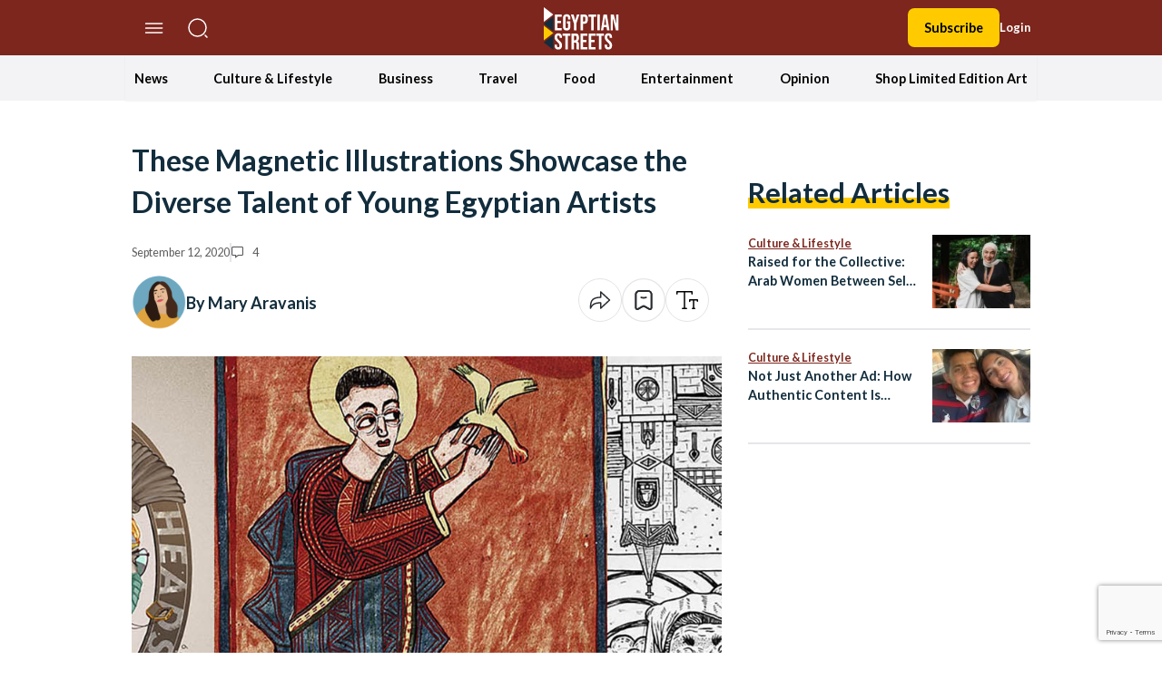

--- FILE ---
content_type: text/html; charset=utf-8
request_url: https://www.google.com/recaptcha/api2/anchor?ar=1&k=6LfN5CYpAAAAANLf_FBzy2l54fKvsVzYWouRQasB&co=aHR0cHM6Ly9lZ3lwdGlhbnN0cmVldHMuY29tOjQ0Mw..&hl=en&v=PoyoqOPhxBO7pBk68S4YbpHZ&size=invisible&anchor-ms=20000&execute-ms=30000&cb=oxwbk4f0y0au
body_size: 48775
content:
<!DOCTYPE HTML><html dir="ltr" lang="en"><head><meta http-equiv="Content-Type" content="text/html; charset=UTF-8">
<meta http-equiv="X-UA-Compatible" content="IE=edge">
<title>reCAPTCHA</title>
<style type="text/css">
/* cyrillic-ext */
@font-face {
  font-family: 'Roboto';
  font-style: normal;
  font-weight: 400;
  font-stretch: 100%;
  src: url(//fonts.gstatic.com/s/roboto/v48/KFO7CnqEu92Fr1ME7kSn66aGLdTylUAMa3GUBHMdazTgWw.woff2) format('woff2');
  unicode-range: U+0460-052F, U+1C80-1C8A, U+20B4, U+2DE0-2DFF, U+A640-A69F, U+FE2E-FE2F;
}
/* cyrillic */
@font-face {
  font-family: 'Roboto';
  font-style: normal;
  font-weight: 400;
  font-stretch: 100%;
  src: url(//fonts.gstatic.com/s/roboto/v48/KFO7CnqEu92Fr1ME7kSn66aGLdTylUAMa3iUBHMdazTgWw.woff2) format('woff2');
  unicode-range: U+0301, U+0400-045F, U+0490-0491, U+04B0-04B1, U+2116;
}
/* greek-ext */
@font-face {
  font-family: 'Roboto';
  font-style: normal;
  font-weight: 400;
  font-stretch: 100%;
  src: url(//fonts.gstatic.com/s/roboto/v48/KFO7CnqEu92Fr1ME7kSn66aGLdTylUAMa3CUBHMdazTgWw.woff2) format('woff2');
  unicode-range: U+1F00-1FFF;
}
/* greek */
@font-face {
  font-family: 'Roboto';
  font-style: normal;
  font-weight: 400;
  font-stretch: 100%;
  src: url(//fonts.gstatic.com/s/roboto/v48/KFO7CnqEu92Fr1ME7kSn66aGLdTylUAMa3-UBHMdazTgWw.woff2) format('woff2');
  unicode-range: U+0370-0377, U+037A-037F, U+0384-038A, U+038C, U+038E-03A1, U+03A3-03FF;
}
/* math */
@font-face {
  font-family: 'Roboto';
  font-style: normal;
  font-weight: 400;
  font-stretch: 100%;
  src: url(//fonts.gstatic.com/s/roboto/v48/KFO7CnqEu92Fr1ME7kSn66aGLdTylUAMawCUBHMdazTgWw.woff2) format('woff2');
  unicode-range: U+0302-0303, U+0305, U+0307-0308, U+0310, U+0312, U+0315, U+031A, U+0326-0327, U+032C, U+032F-0330, U+0332-0333, U+0338, U+033A, U+0346, U+034D, U+0391-03A1, U+03A3-03A9, U+03B1-03C9, U+03D1, U+03D5-03D6, U+03F0-03F1, U+03F4-03F5, U+2016-2017, U+2034-2038, U+203C, U+2040, U+2043, U+2047, U+2050, U+2057, U+205F, U+2070-2071, U+2074-208E, U+2090-209C, U+20D0-20DC, U+20E1, U+20E5-20EF, U+2100-2112, U+2114-2115, U+2117-2121, U+2123-214F, U+2190, U+2192, U+2194-21AE, U+21B0-21E5, U+21F1-21F2, U+21F4-2211, U+2213-2214, U+2216-22FF, U+2308-230B, U+2310, U+2319, U+231C-2321, U+2336-237A, U+237C, U+2395, U+239B-23B7, U+23D0, U+23DC-23E1, U+2474-2475, U+25AF, U+25B3, U+25B7, U+25BD, U+25C1, U+25CA, U+25CC, U+25FB, U+266D-266F, U+27C0-27FF, U+2900-2AFF, U+2B0E-2B11, U+2B30-2B4C, U+2BFE, U+3030, U+FF5B, U+FF5D, U+1D400-1D7FF, U+1EE00-1EEFF;
}
/* symbols */
@font-face {
  font-family: 'Roboto';
  font-style: normal;
  font-weight: 400;
  font-stretch: 100%;
  src: url(//fonts.gstatic.com/s/roboto/v48/KFO7CnqEu92Fr1ME7kSn66aGLdTylUAMaxKUBHMdazTgWw.woff2) format('woff2');
  unicode-range: U+0001-000C, U+000E-001F, U+007F-009F, U+20DD-20E0, U+20E2-20E4, U+2150-218F, U+2190, U+2192, U+2194-2199, U+21AF, U+21E6-21F0, U+21F3, U+2218-2219, U+2299, U+22C4-22C6, U+2300-243F, U+2440-244A, U+2460-24FF, U+25A0-27BF, U+2800-28FF, U+2921-2922, U+2981, U+29BF, U+29EB, U+2B00-2BFF, U+4DC0-4DFF, U+FFF9-FFFB, U+10140-1018E, U+10190-1019C, U+101A0, U+101D0-101FD, U+102E0-102FB, U+10E60-10E7E, U+1D2C0-1D2D3, U+1D2E0-1D37F, U+1F000-1F0FF, U+1F100-1F1AD, U+1F1E6-1F1FF, U+1F30D-1F30F, U+1F315, U+1F31C, U+1F31E, U+1F320-1F32C, U+1F336, U+1F378, U+1F37D, U+1F382, U+1F393-1F39F, U+1F3A7-1F3A8, U+1F3AC-1F3AF, U+1F3C2, U+1F3C4-1F3C6, U+1F3CA-1F3CE, U+1F3D4-1F3E0, U+1F3ED, U+1F3F1-1F3F3, U+1F3F5-1F3F7, U+1F408, U+1F415, U+1F41F, U+1F426, U+1F43F, U+1F441-1F442, U+1F444, U+1F446-1F449, U+1F44C-1F44E, U+1F453, U+1F46A, U+1F47D, U+1F4A3, U+1F4B0, U+1F4B3, U+1F4B9, U+1F4BB, U+1F4BF, U+1F4C8-1F4CB, U+1F4D6, U+1F4DA, U+1F4DF, U+1F4E3-1F4E6, U+1F4EA-1F4ED, U+1F4F7, U+1F4F9-1F4FB, U+1F4FD-1F4FE, U+1F503, U+1F507-1F50B, U+1F50D, U+1F512-1F513, U+1F53E-1F54A, U+1F54F-1F5FA, U+1F610, U+1F650-1F67F, U+1F687, U+1F68D, U+1F691, U+1F694, U+1F698, U+1F6AD, U+1F6B2, U+1F6B9-1F6BA, U+1F6BC, U+1F6C6-1F6CF, U+1F6D3-1F6D7, U+1F6E0-1F6EA, U+1F6F0-1F6F3, U+1F6F7-1F6FC, U+1F700-1F7FF, U+1F800-1F80B, U+1F810-1F847, U+1F850-1F859, U+1F860-1F887, U+1F890-1F8AD, U+1F8B0-1F8BB, U+1F8C0-1F8C1, U+1F900-1F90B, U+1F93B, U+1F946, U+1F984, U+1F996, U+1F9E9, U+1FA00-1FA6F, U+1FA70-1FA7C, U+1FA80-1FA89, U+1FA8F-1FAC6, U+1FACE-1FADC, U+1FADF-1FAE9, U+1FAF0-1FAF8, U+1FB00-1FBFF;
}
/* vietnamese */
@font-face {
  font-family: 'Roboto';
  font-style: normal;
  font-weight: 400;
  font-stretch: 100%;
  src: url(//fonts.gstatic.com/s/roboto/v48/KFO7CnqEu92Fr1ME7kSn66aGLdTylUAMa3OUBHMdazTgWw.woff2) format('woff2');
  unicode-range: U+0102-0103, U+0110-0111, U+0128-0129, U+0168-0169, U+01A0-01A1, U+01AF-01B0, U+0300-0301, U+0303-0304, U+0308-0309, U+0323, U+0329, U+1EA0-1EF9, U+20AB;
}
/* latin-ext */
@font-face {
  font-family: 'Roboto';
  font-style: normal;
  font-weight: 400;
  font-stretch: 100%;
  src: url(//fonts.gstatic.com/s/roboto/v48/KFO7CnqEu92Fr1ME7kSn66aGLdTylUAMa3KUBHMdazTgWw.woff2) format('woff2');
  unicode-range: U+0100-02BA, U+02BD-02C5, U+02C7-02CC, U+02CE-02D7, U+02DD-02FF, U+0304, U+0308, U+0329, U+1D00-1DBF, U+1E00-1E9F, U+1EF2-1EFF, U+2020, U+20A0-20AB, U+20AD-20C0, U+2113, U+2C60-2C7F, U+A720-A7FF;
}
/* latin */
@font-face {
  font-family: 'Roboto';
  font-style: normal;
  font-weight: 400;
  font-stretch: 100%;
  src: url(//fonts.gstatic.com/s/roboto/v48/KFO7CnqEu92Fr1ME7kSn66aGLdTylUAMa3yUBHMdazQ.woff2) format('woff2');
  unicode-range: U+0000-00FF, U+0131, U+0152-0153, U+02BB-02BC, U+02C6, U+02DA, U+02DC, U+0304, U+0308, U+0329, U+2000-206F, U+20AC, U+2122, U+2191, U+2193, U+2212, U+2215, U+FEFF, U+FFFD;
}
/* cyrillic-ext */
@font-face {
  font-family: 'Roboto';
  font-style: normal;
  font-weight: 500;
  font-stretch: 100%;
  src: url(//fonts.gstatic.com/s/roboto/v48/KFO7CnqEu92Fr1ME7kSn66aGLdTylUAMa3GUBHMdazTgWw.woff2) format('woff2');
  unicode-range: U+0460-052F, U+1C80-1C8A, U+20B4, U+2DE0-2DFF, U+A640-A69F, U+FE2E-FE2F;
}
/* cyrillic */
@font-face {
  font-family: 'Roboto';
  font-style: normal;
  font-weight: 500;
  font-stretch: 100%;
  src: url(//fonts.gstatic.com/s/roboto/v48/KFO7CnqEu92Fr1ME7kSn66aGLdTylUAMa3iUBHMdazTgWw.woff2) format('woff2');
  unicode-range: U+0301, U+0400-045F, U+0490-0491, U+04B0-04B1, U+2116;
}
/* greek-ext */
@font-face {
  font-family: 'Roboto';
  font-style: normal;
  font-weight: 500;
  font-stretch: 100%;
  src: url(//fonts.gstatic.com/s/roboto/v48/KFO7CnqEu92Fr1ME7kSn66aGLdTylUAMa3CUBHMdazTgWw.woff2) format('woff2');
  unicode-range: U+1F00-1FFF;
}
/* greek */
@font-face {
  font-family: 'Roboto';
  font-style: normal;
  font-weight: 500;
  font-stretch: 100%;
  src: url(//fonts.gstatic.com/s/roboto/v48/KFO7CnqEu92Fr1ME7kSn66aGLdTylUAMa3-UBHMdazTgWw.woff2) format('woff2');
  unicode-range: U+0370-0377, U+037A-037F, U+0384-038A, U+038C, U+038E-03A1, U+03A3-03FF;
}
/* math */
@font-face {
  font-family: 'Roboto';
  font-style: normal;
  font-weight: 500;
  font-stretch: 100%;
  src: url(//fonts.gstatic.com/s/roboto/v48/KFO7CnqEu92Fr1ME7kSn66aGLdTylUAMawCUBHMdazTgWw.woff2) format('woff2');
  unicode-range: U+0302-0303, U+0305, U+0307-0308, U+0310, U+0312, U+0315, U+031A, U+0326-0327, U+032C, U+032F-0330, U+0332-0333, U+0338, U+033A, U+0346, U+034D, U+0391-03A1, U+03A3-03A9, U+03B1-03C9, U+03D1, U+03D5-03D6, U+03F0-03F1, U+03F4-03F5, U+2016-2017, U+2034-2038, U+203C, U+2040, U+2043, U+2047, U+2050, U+2057, U+205F, U+2070-2071, U+2074-208E, U+2090-209C, U+20D0-20DC, U+20E1, U+20E5-20EF, U+2100-2112, U+2114-2115, U+2117-2121, U+2123-214F, U+2190, U+2192, U+2194-21AE, U+21B0-21E5, U+21F1-21F2, U+21F4-2211, U+2213-2214, U+2216-22FF, U+2308-230B, U+2310, U+2319, U+231C-2321, U+2336-237A, U+237C, U+2395, U+239B-23B7, U+23D0, U+23DC-23E1, U+2474-2475, U+25AF, U+25B3, U+25B7, U+25BD, U+25C1, U+25CA, U+25CC, U+25FB, U+266D-266F, U+27C0-27FF, U+2900-2AFF, U+2B0E-2B11, U+2B30-2B4C, U+2BFE, U+3030, U+FF5B, U+FF5D, U+1D400-1D7FF, U+1EE00-1EEFF;
}
/* symbols */
@font-face {
  font-family: 'Roboto';
  font-style: normal;
  font-weight: 500;
  font-stretch: 100%;
  src: url(//fonts.gstatic.com/s/roboto/v48/KFO7CnqEu92Fr1ME7kSn66aGLdTylUAMaxKUBHMdazTgWw.woff2) format('woff2');
  unicode-range: U+0001-000C, U+000E-001F, U+007F-009F, U+20DD-20E0, U+20E2-20E4, U+2150-218F, U+2190, U+2192, U+2194-2199, U+21AF, U+21E6-21F0, U+21F3, U+2218-2219, U+2299, U+22C4-22C6, U+2300-243F, U+2440-244A, U+2460-24FF, U+25A0-27BF, U+2800-28FF, U+2921-2922, U+2981, U+29BF, U+29EB, U+2B00-2BFF, U+4DC0-4DFF, U+FFF9-FFFB, U+10140-1018E, U+10190-1019C, U+101A0, U+101D0-101FD, U+102E0-102FB, U+10E60-10E7E, U+1D2C0-1D2D3, U+1D2E0-1D37F, U+1F000-1F0FF, U+1F100-1F1AD, U+1F1E6-1F1FF, U+1F30D-1F30F, U+1F315, U+1F31C, U+1F31E, U+1F320-1F32C, U+1F336, U+1F378, U+1F37D, U+1F382, U+1F393-1F39F, U+1F3A7-1F3A8, U+1F3AC-1F3AF, U+1F3C2, U+1F3C4-1F3C6, U+1F3CA-1F3CE, U+1F3D4-1F3E0, U+1F3ED, U+1F3F1-1F3F3, U+1F3F5-1F3F7, U+1F408, U+1F415, U+1F41F, U+1F426, U+1F43F, U+1F441-1F442, U+1F444, U+1F446-1F449, U+1F44C-1F44E, U+1F453, U+1F46A, U+1F47D, U+1F4A3, U+1F4B0, U+1F4B3, U+1F4B9, U+1F4BB, U+1F4BF, U+1F4C8-1F4CB, U+1F4D6, U+1F4DA, U+1F4DF, U+1F4E3-1F4E6, U+1F4EA-1F4ED, U+1F4F7, U+1F4F9-1F4FB, U+1F4FD-1F4FE, U+1F503, U+1F507-1F50B, U+1F50D, U+1F512-1F513, U+1F53E-1F54A, U+1F54F-1F5FA, U+1F610, U+1F650-1F67F, U+1F687, U+1F68D, U+1F691, U+1F694, U+1F698, U+1F6AD, U+1F6B2, U+1F6B9-1F6BA, U+1F6BC, U+1F6C6-1F6CF, U+1F6D3-1F6D7, U+1F6E0-1F6EA, U+1F6F0-1F6F3, U+1F6F7-1F6FC, U+1F700-1F7FF, U+1F800-1F80B, U+1F810-1F847, U+1F850-1F859, U+1F860-1F887, U+1F890-1F8AD, U+1F8B0-1F8BB, U+1F8C0-1F8C1, U+1F900-1F90B, U+1F93B, U+1F946, U+1F984, U+1F996, U+1F9E9, U+1FA00-1FA6F, U+1FA70-1FA7C, U+1FA80-1FA89, U+1FA8F-1FAC6, U+1FACE-1FADC, U+1FADF-1FAE9, U+1FAF0-1FAF8, U+1FB00-1FBFF;
}
/* vietnamese */
@font-face {
  font-family: 'Roboto';
  font-style: normal;
  font-weight: 500;
  font-stretch: 100%;
  src: url(//fonts.gstatic.com/s/roboto/v48/KFO7CnqEu92Fr1ME7kSn66aGLdTylUAMa3OUBHMdazTgWw.woff2) format('woff2');
  unicode-range: U+0102-0103, U+0110-0111, U+0128-0129, U+0168-0169, U+01A0-01A1, U+01AF-01B0, U+0300-0301, U+0303-0304, U+0308-0309, U+0323, U+0329, U+1EA0-1EF9, U+20AB;
}
/* latin-ext */
@font-face {
  font-family: 'Roboto';
  font-style: normal;
  font-weight: 500;
  font-stretch: 100%;
  src: url(//fonts.gstatic.com/s/roboto/v48/KFO7CnqEu92Fr1ME7kSn66aGLdTylUAMa3KUBHMdazTgWw.woff2) format('woff2');
  unicode-range: U+0100-02BA, U+02BD-02C5, U+02C7-02CC, U+02CE-02D7, U+02DD-02FF, U+0304, U+0308, U+0329, U+1D00-1DBF, U+1E00-1E9F, U+1EF2-1EFF, U+2020, U+20A0-20AB, U+20AD-20C0, U+2113, U+2C60-2C7F, U+A720-A7FF;
}
/* latin */
@font-face {
  font-family: 'Roboto';
  font-style: normal;
  font-weight: 500;
  font-stretch: 100%;
  src: url(//fonts.gstatic.com/s/roboto/v48/KFO7CnqEu92Fr1ME7kSn66aGLdTylUAMa3yUBHMdazQ.woff2) format('woff2');
  unicode-range: U+0000-00FF, U+0131, U+0152-0153, U+02BB-02BC, U+02C6, U+02DA, U+02DC, U+0304, U+0308, U+0329, U+2000-206F, U+20AC, U+2122, U+2191, U+2193, U+2212, U+2215, U+FEFF, U+FFFD;
}
/* cyrillic-ext */
@font-face {
  font-family: 'Roboto';
  font-style: normal;
  font-weight: 900;
  font-stretch: 100%;
  src: url(//fonts.gstatic.com/s/roboto/v48/KFO7CnqEu92Fr1ME7kSn66aGLdTylUAMa3GUBHMdazTgWw.woff2) format('woff2');
  unicode-range: U+0460-052F, U+1C80-1C8A, U+20B4, U+2DE0-2DFF, U+A640-A69F, U+FE2E-FE2F;
}
/* cyrillic */
@font-face {
  font-family: 'Roboto';
  font-style: normal;
  font-weight: 900;
  font-stretch: 100%;
  src: url(//fonts.gstatic.com/s/roboto/v48/KFO7CnqEu92Fr1ME7kSn66aGLdTylUAMa3iUBHMdazTgWw.woff2) format('woff2');
  unicode-range: U+0301, U+0400-045F, U+0490-0491, U+04B0-04B1, U+2116;
}
/* greek-ext */
@font-face {
  font-family: 'Roboto';
  font-style: normal;
  font-weight: 900;
  font-stretch: 100%;
  src: url(//fonts.gstatic.com/s/roboto/v48/KFO7CnqEu92Fr1ME7kSn66aGLdTylUAMa3CUBHMdazTgWw.woff2) format('woff2');
  unicode-range: U+1F00-1FFF;
}
/* greek */
@font-face {
  font-family: 'Roboto';
  font-style: normal;
  font-weight: 900;
  font-stretch: 100%;
  src: url(//fonts.gstatic.com/s/roboto/v48/KFO7CnqEu92Fr1ME7kSn66aGLdTylUAMa3-UBHMdazTgWw.woff2) format('woff2');
  unicode-range: U+0370-0377, U+037A-037F, U+0384-038A, U+038C, U+038E-03A1, U+03A3-03FF;
}
/* math */
@font-face {
  font-family: 'Roboto';
  font-style: normal;
  font-weight: 900;
  font-stretch: 100%;
  src: url(//fonts.gstatic.com/s/roboto/v48/KFO7CnqEu92Fr1ME7kSn66aGLdTylUAMawCUBHMdazTgWw.woff2) format('woff2');
  unicode-range: U+0302-0303, U+0305, U+0307-0308, U+0310, U+0312, U+0315, U+031A, U+0326-0327, U+032C, U+032F-0330, U+0332-0333, U+0338, U+033A, U+0346, U+034D, U+0391-03A1, U+03A3-03A9, U+03B1-03C9, U+03D1, U+03D5-03D6, U+03F0-03F1, U+03F4-03F5, U+2016-2017, U+2034-2038, U+203C, U+2040, U+2043, U+2047, U+2050, U+2057, U+205F, U+2070-2071, U+2074-208E, U+2090-209C, U+20D0-20DC, U+20E1, U+20E5-20EF, U+2100-2112, U+2114-2115, U+2117-2121, U+2123-214F, U+2190, U+2192, U+2194-21AE, U+21B0-21E5, U+21F1-21F2, U+21F4-2211, U+2213-2214, U+2216-22FF, U+2308-230B, U+2310, U+2319, U+231C-2321, U+2336-237A, U+237C, U+2395, U+239B-23B7, U+23D0, U+23DC-23E1, U+2474-2475, U+25AF, U+25B3, U+25B7, U+25BD, U+25C1, U+25CA, U+25CC, U+25FB, U+266D-266F, U+27C0-27FF, U+2900-2AFF, U+2B0E-2B11, U+2B30-2B4C, U+2BFE, U+3030, U+FF5B, U+FF5D, U+1D400-1D7FF, U+1EE00-1EEFF;
}
/* symbols */
@font-face {
  font-family: 'Roboto';
  font-style: normal;
  font-weight: 900;
  font-stretch: 100%;
  src: url(//fonts.gstatic.com/s/roboto/v48/KFO7CnqEu92Fr1ME7kSn66aGLdTylUAMaxKUBHMdazTgWw.woff2) format('woff2');
  unicode-range: U+0001-000C, U+000E-001F, U+007F-009F, U+20DD-20E0, U+20E2-20E4, U+2150-218F, U+2190, U+2192, U+2194-2199, U+21AF, U+21E6-21F0, U+21F3, U+2218-2219, U+2299, U+22C4-22C6, U+2300-243F, U+2440-244A, U+2460-24FF, U+25A0-27BF, U+2800-28FF, U+2921-2922, U+2981, U+29BF, U+29EB, U+2B00-2BFF, U+4DC0-4DFF, U+FFF9-FFFB, U+10140-1018E, U+10190-1019C, U+101A0, U+101D0-101FD, U+102E0-102FB, U+10E60-10E7E, U+1D2C0-1D2D3, U+1D2E0-1D37F, U+1F000-1F0FF, U+1F100-1F1AD, U+1F1E6-1F1FF, U+1F30D-1F30F, U+1F315, U+1F31C, U+1F31E, U+1F320-1F32C, U+1F336, U+1F378, U+1F37D, U+1F382, U+1F393-1F39F, U+1F3A7-1F3A8, U+1F3AC-1F3AF, U+1F3C2, U+1F3C4-1F3C6, U+1F3CA-1F3CE, U+1F3D4-1F3E0, U+1F3ED, U+1F3F1-1F3F3, U+1F3F5-1F3F7, U+1F408, U+1F415, U+1F41F, U+1F426, U+1F43F, U+1F441-1F442, U+1F444, U+1F446-1F449, U+1F44C-1F44E, U+1F453, U+1F46A, U+1F47D, U+1F4A3, U+1F4B0, U+1F4B3, U+1F4B9, U+1F4BB, U+1F4BF, U+1F4C8-1F4CB, U+1F4D6, U+1F4DA, U+1F4DF, U+1F4E3-1F4E6, U+1F4EA-1F4ED, U+1F4F7, U+1F4F9-1F4FB, U+1F4FD-1F4FE, U+1F503, U+1F507-1F50B, U+1F50D, U+1F512-1F513, U+1F53E-1F54A, U+1F54F-1F5FA, U+1F610, U+1F650-1F67F, U+1F687, U+1F68D, U+1F691, U+1F694, U+1F698, U+1F6AD, U+1F6B2, U+1F6B9-1F6BA, U+1F6BC, U+1F6C6-1F6CF, U+1F6D3-1F6D7, U+1F6E0-1F6EA, U+1F6F0-1F6F3, U+1F6F7-1F6FC, U+1F700-1F7FF, U+1F800-1F80B, U+1F810-1F847, U+1F850-1F859, U+1F860-1F887, U+1F890-1F8AD, U+1F8B0-1F8BB, U+1F8C0-1F8C1, U+1F900-1F90B, U+1F93B, U+1F946, U+1F984, U+1F996, U+1F9E9, U+1FA00-1FA6F, U+1FA70-1FA7C, U+1FA80-1FA89, U+1FA8F-1FAC6, U+1FACE-1FADC, U+1FADF-1FAE9, U+1FAF0-1FAF8, U+1FB00-1FBFF;
}
/* vietnamese */
@font-face {
  font-family: 'Roboto';
  font-style: normal;
  font-weight: 900;
  font-stretch: 100%;
  src: url(//fonts.gstatic.com/s/roboto/v48/KFO7CnqEu92Fr1ME7kSn66aGLdTylUAMa3OUBHMdazTgWw.woff2) format('woff2');
  unicode-range: U+0102-0103, U+0110-0111, U+0128-0129, U+0168-0169, U+01A0-01A1, U+01AF-01B0, U+0300-0301, U+0303-0304, U+0308-0309, U+0323, U+0329, U+1EA0-1EF9, U+20AB;
}
/* latin-ext */
@font-face {
  font-family: 'Roboto';
  font-style: normal;
  font-weight: 900;
  font-stretch: 100%;
  src: url(//fonts.gstatic.com/s/roboto/v48/KFO7CnqEu92Fr1ME7kSn66aGLdTylUAMa3KUBHMdazTgWw.woff2) format('woff2');
  unicode-range: U+0100-02BA, U+02BD-02C5, U+02C7-02CC, U+02CE-02D7, U+02DD-02FF, U+0304, U+0308, U+0329, U+1D00-1DBF, U+1E00-1E9F, U+1EF2-1EFF, U+2020, U+20A0-20AB, U+20AD-20C0, U+2113, U+2C60-2C7F, U+A720-A7FF;
}
/* latin */
@font-face {
  font-family: 'Roboto';
  font-style: normal;
  font-weight: 900;
  font-stretch: 100%;
  src: url(//fonts.gstatic.com/s/roboto/v48/KFO7CnqEu92Fr1ME7kSn66aGLdTylUAMa3yUBHMdazQ.woff2) format('woff2');
  unicode-range: U+0000-00FF, U+0131, U+0152-0153, U+02BB-02BC, U+02C6, U+02DA, U+02DC, U+0304, U+0308, U+0329, U+2000-206F, U+20AC, U+2122, U+2191, U+2193, U+2212, U+2215, U+FEFF, U+FFFD;
}

</style>
<link rel="stylesheet" type="text/css" href="https://www.gstatic.com/recaptcha/releases/PoyoqOPhxBO7pBk68S4YbpHZ/styles__ltr.css">
<script nonce="zFZ1GRn1FjBURFTiTS6eUA" type="text/javascript">window['__recaptcha_api'] = 'https://www.google.com/recaptcha/api2/';</script>
<script type="text/javascript" src="https://www.gstatic.com/recaptcha/releases/PoyoqOPhxBO7pBk68S4YbpHZ/recaptcha__en.js" nonce="zFZ1GRn1FjBURFTiTS6eUA">
      
    </script></head>
<body><div id="rc-anchor-alert" class="rc-anchor-alert"></div>
<input type="hidden" id="recaptcha-token" value="[base64]">
<script type="text/javascript" nonce="zFZ1GRn1FjBURFTiTS6eUA">
      recaptcha.anchor.Main.init("[\x22ainput\x22,[\x22bgdata\x22,\x22\x22,\[base64]/[base64]/[base64]/[base64]/[base64]/[base64]/KGcoTywyNTMsTy5PKSxVRyhPLEMpKTpnKE8sMjUzLEMpLE8pKSxsKSksTykpfSxieT1mdW5jdGlvbihDLE8sdSxsKXtmb3IobD0odT1SKEMpLDApO08+MDtPLS0pbD1sPDw4fFooQyk7ZyhDLHUsbCl9LFVHPWZ1bmN0aW9uKEMsTyl7Qy5pLmxlbmd0aD4xMDQ/[base64]/[base64]/[base64]/[base64]/[base64]/[base64]/[base64]\\u003d\x22,\[base64]\\u003d\\u003d\x22,\[base64]/woAdMmU/[base64]/DvcO9dcOnw5TDpBfClcO1woEWGsO/HzTCksOhGnZgHcOQw7TCmQzDocOaBE4ZwpnDumbCuMOGwrzDq8O4fxbDh8KOwpTCvHvCiVwcw6rDkcK5wroyw64EwqzCrsKGwrjDrVfDvMKTwpnDn1V7wqhpw58Rw5nDusKkUMKBw58XIsOMX8KIUg/CjMK1woATw7fCrQfCmDoxSAzCnhMhwoLDgCkRdyfCuT7Cp8ODTsK7wo8aUgzDh8KnCVI5w6DCqcOew4TCtMKJbsOwwpFJJlvCucOsbmMyw43Crl7ChcKFw4jDvWzDuFXCg8KhamdyO8Kqw4YeBkDDicK6wr4HGmDCvsK6aMKQDggiDsK/[base64]/woMlw7PDqsK+K8K6wqLDkE/Cg8OmNMOew7Fzw5ENw74SbExAdhvDsDpsYsKkwpZSdjzDucOXYk91w4lhQcOFAsO0Zxwkw7MxEcOcw5bClsKhZw/Cg8O/MGwzw6oqQy1WTMK+wqLCg2BjPMOsw5zCrMKVwq/DqBXChcOCw7XDlMOdTsO8woXDvsOiDsKewrvDiMOHw4ASfMO/[base64]/DvMO1wrtzDMOeK8O0L8OSd8KjwoUHw54tAcOkw64bwo/[base64]/[base64]/DrMOow4oawrBBw7PDtsOQwp8TLEzCth1Twptqw4fCocOSd8K3w63DpcK3DRlqw4M8RcK/JBXCuUR/dhfCl8O6UV/Dk8Kdw7/DkhMAwr3CvcOvwrcFwo/CtMKIw4HCkMKlCsK1WmBcU8OxwoIAGHnCkMOJw4rCqE/DvsKNw5bCscKIVxEIZAjDuAPCtMKNEQDDpD3CjSbCr8OBw5J2woJ1w6vCvMKswpjCpsKFc2XDusKsw59EDiQcwpgAGMKgLcOPCMK9woh2wpPDtcOCw5p9UcK5woHDmQI8wrPDo8OMQcK4wogfbcOJR8KcHsOSScO/w5rDqnbDhMKhcMKzbwHCuCPDqFI3wqF3w5vDvFjDu3bCvcKzTcOqcz/[base64]/wpjDs2wBegA1wp/CsBxGa8OCRkJPZsO0C0IZbgLCv8OjwrIzO17DuEjDsFnCgMO8cMOBw4QfVcOrw6bDnGHCoCbClwjDicKpIRsVwoxhwq3CmVTDuSotw6NjEi0tfcKcBsO6w7bCksOBRXfDu8KaWMKMwrsmRcKtw7oCw4TDvzIrfsKKTiRBT8Ofwq1rw7/CkQ/[base64]/CjsOGLFhHHMOOw6jDiXRNw5rCvMOtC8Ovwph5S8KcT07DvsKcwoHCv3rDhUU3w4IuYVANwpTDviU5w6VWw73DucK6wq3CocKhTHJgw5JfwoREMcKZSnfCqxjCjgpgw7DDpsKDAsKLW3RMwrZmwqLCpEkQaR9fOClTw4XCt8KhP8OYwozCisKHMis4LXVtSmLDpy/[base64]/DnEjDiVHCi8OMWMKiwpYMbgdWesOnfcOMZSFvXXpZeMOVE8OgSsOxw4BbCiZvwobCrMO8C8OXGMOCw47CvsKhw4/CumLDuU0pecOUX8OwPsOeBMO7CcKdwpsWwrBIwrPDvsOJeHJiXsK6w4jClC3DpFddYcKpBgEpUhLCm2AaBh/DpSDDr8OOw5nCoWROwrPCok0DSmpCd8Ofw58UwpRrwr4AA2nDswUtwq8dVFvChUvDkEDDosK8w7/Cv3QzCsK7worCl8OMHwZMSwdcw5Yle8Knw5jComBfwpV3Zy8Rw59Ww7nDnmMoUmoLwo1tL8O6PsKBwo/Ch8K5wqV9wqfCshTDvsK+wr9CPMKtwop4w6MaGndTwrsqYMKyMDLDnMOPDcKFUMKYIMOcOMOWbjLCk8OsRMOIw7VmNh0ywovCgUrDuyfDmcOzGTvDvVAJwrpXHMOvwog/w7dLPsKaKcK4Vgo/CBNfwpg1w4rDtR3DgV8fwr/[base64]/[base64]/[base64]/CqzzDsRNtDsO4MVvDp8K1CyfDlQcMIcKqwrXDrcKDXcKkHEVlw7pfHsO5w4bCucKgwqXCm8KRf0NhwqzDnnQsIcKjw6bCoCsJMBTDgMKgwqAVw7zDhEI3K8K5wqXClwrDq0ttwq/Dk8O6woLCnsOow6R5S8O6eG41U8OfF35iHCZVw73DhSVbwq5pwpljw47Dg0JrwrbCuiwcwplqwqdZaznDq8KNwpdzwr9yCR5Mw4Bqw7DDksK5ZFlqFFzCknvCmcKew6XDkQkpw5c6w5PDhx/DpcK9w7jCslVsw7Few48Sc8K7wqDDoRvDr2UCZXlrwqDCoCPDhxvCsiVMwoLCtgPCmEMUw5cvw67DoRDCpcKjdMKDwqXDtsOqw6wJHhRfw4hCFMKdwrTCkG/CmsKsw48dwqfDhMKewpLCpQFqw4vDk2ZtZsOMcyBFwr3CjcONwrvDkTt/TsOkOcO9wp9eTMOtPnBIwqEnesKFw7xpw5hbw5fDsUEXw5/[base64]/CssOfw7bCq3DDo8KmB1Avw4XDvnfDvk/DtWrDl8KKwoQnwqTDisOsw6d5eTMcPsKlXRU4wozCpVNkahVMQcOrWcKtwqjDvTVuwr7DtxB8w6fDlsOWwo0BwqfCsXfCvyDDq8KiccKHdsO0w6wKw6Qpwp3CicO/OEFvdiXCrsKlw4N6w7HCiR4/[base64]/CtFTCj8OZX8KCw5rCjVxowodmw6U8wpvCrcKaw5VRcxTDoC/DqQ3CucKTVsK6wqcUw6TDucO/Ix7CoU/CqEHCvFrCtMK0UsONdMOua3DDrMKlw6vCvsOWVsKawqXDtcO4ScOJHcKlesOhw4ZTUcOlEsO/w53Di8KawrQ2wppLwqcXw6Qfw7LDgsK+w5bCk8KPHiM2ZTpMaBB7woYDw7vDjcOtw7XCpl7Co8OqdW07wpFDDWogw6JqcxXDmhnDsXw6wpYiwqg5wpFNwpg7worCj1RaS8OTwrPDgQ9Lw7bClnvDicOOZsKUwozCkcKjwoHCiMKYw5zDmknDiXRdw5/DhBAyAsK6w4piwo/[base64]/Cv0bDk2jCh03Dh8O7w4Mow6VzUG7CmcKiw5EBwrc7TcKMw4jDgMKxwobCshAHwqnCvsO4fcOXw7PDqMOEwqplw7vCscKJw4sUwobCnsO/w4BSw4XCllAQwrbCvsKJw613w74Jw68aD8OuexzDtk/Dt8KPwqA7wpTDkcObfW/ClcOlwr/CvV1GCsOZw593w6bDtcKWKMKSRDnCtSfDvwjDjUx4PsKkYVfCgcOrwqgzwocySMK1wpbCiQ/DgsOgLB3CkXsFCMK4aMKZG2XCjT3CmGPDmntzfsKxwpTCtSMKPGpPcjBHWGZsw6cgBBTDgg/[base64]/wollEk0fwqouJMK7w6PCgnnDonvClALCnsOfw6NnwqvDg8K9wonCnxRBQsOzwq/DosKqwr4aAwLDjMK2wr4xccK9w6fDgsOBw6jDt8Kkw5LDgArDo8KlwrVnw6RNw7c2I8OdW8Kjwp9gAsOEw5HCs8K8w4EtYSVpZB7DvWfCkGvDqhLCslILUMOXMMOQP8KWQi5Xw443Jz/CiRPCtsO7CcKCw6/CgGhWwrllLsO3AMKCwpR/SsKbfcKfSjJvw75zUwBEfsO4w5vCkBTCiD1xw4TDhsKCY8O9wofDtmvChcOvXcO4OGB0LMKWDDZKwrtowp0bw7Avw5kZw7EXOMOywp5iwqrDocOJw6E+wqnCozEkf8OiYMO/fMKRw4fDlUgnSMKAFcObWVjCvnDDm3vDs39AZQ3Ctx4Tw7vDrl/CtlA/[base64]/CgDXDjF7DrMKZwo8Rw6UlYxASw6vCoxDCl8K3wqFVw5bCuMO0ZcOJwpFNw6Ztw77DriHDm8OFHkLDoMOow4DDrMOKB8KIw6RRwrUdMFkzLjZ2HGfDuCh8wpE4w6vDj8Kjw5jDkMOYMMOiwp4Hc8OkcsKpw5/Cgkw9Jl7ChVDDhU7DvcKfw5fDpsOHwq9gw5U3ZEDDqjPCuU/CrjbDscOaw7tSHMKqwr46ZsKNLcOrL8O3w6TCkcOiw6p6wqoUw7jDhjwyw40qwo3DjSghIsOuYcOXw5jDkMOHehs3wrPDjgNMZE4fMzDDgsKuVcKhZCEaQMK4UMKqw7PClsO5w6zCgcKTemnDmMOSW8OHwrvDvMOGVh/DrEEsw4rClcKCRjbCh8OPwoXDgGrCgsOha8Ovd8OdR8Khw6rDnsOKJcOUwopRw4xoDcOgw6hhwpcPR3hiwrZbw4/DmcKLwq4uwq/DsMOtwoNFwoPCuiTDisKMworDqWdKQsKkw7fDo2Zqw7pLaMOPw7E9LMKNBXYqw4ouOcOxCB5aw7wpw6cwwo8AW2FvDjLCusObWFrDlhtzw6zClsKbw7/Cqh3DtFnDmsOkw6Ysw7jCn3NMXsK8w6oww6bDiCHDmBfClcOqw5TDmkjCscOjwoPCvjLDs8Ohw6zDjcKWwrnCqG4wAsKMw4xew7vCo8OJBGrCqMO+CHDDqBnDlhAqwpTDnR/DtnbDtsKeFhzCm8KXw4Y2QcKcDSxrPhDDk3Q2wqRFPDXDhE/DtsOYw4sRwrB4w7FfMsOVwplnEsKDw60oaGVEw6HDjMK/ecO+Yz5kwr9kdMK9wohUBxhsw7XDjsOfw4gRSjrCncO5KcKEw4fDhcKPw7vDsQ7CqMKlEC/DtUjDm3HDpz9SCsO2wprCgRrCu34Vbw7DqV4Zw6TDoMOPB3s4w5F5w4k1w7zDg8Ohw7AvwpAHwoHDqMKVCMOcXsOiP8Kcw77CicK1wr1sR8O8AHtZw4/DtsOcSX0jNFhCOlNHw4zDkQ9wHhpaFF3DhRbDuArCqXk9wofDjxVXw6PCoSXCl8OAw5kUVTMmEMKEeUbDpcKUwrMwaC7CoWoiw6DDhcKgV8ORDS3DvyEsw6FIwpg+ccO7G8KQwrjCmcOtwp0hPThCLQPDnD/CuC3CtsOPw7McZMKdwq3DinEJHXrDm0HDg8KTw7zDuzAqw5rClsODJsORLlkFwrDCgGUYwpliVMObw5nChVvCnMK6wqJpJcOFwpDCuAPDhC/DhcKGKit4wq0cNHQZVcKewrQxMCDCnsO8woc7w4vDn8O2FxQnwqZZw5jDosK4KVFBVMKMYxJOwpBMwrvCp1Q1PMK8w6AYAGRcBkdjPUIiw4o/e8OZEMO0RgzCl8OWa1LCn1/CosOWasOeM11RZsOiw7Z/YcOJcVnDicOeeMKpw5hRw60zHSTDq8OQScOlV1XCucK6w6U3w4MRwpLCk8OEw648aWspBsKPw4gcccOTwqMWwoh3wphUBcKEZnXClsO8KsOAUsOgMkHCrMOvwpLDjcOeSHYdw7nDnC52MgbChU/DpAYqw4DDhgPCviAVd1/[base64]/Dmz1+JTxJYsKBZMKAO8KxVncvR8OgwqDCmcOiw4EGOcKREsKxw7LDmcOEK8Otw5XDvllVWsKZBlQRBsKyw5BXY37DmsKJwqdeYU9Tw790ScKCwoNKRMOcwp/DnkM1XwAYw6MtwrMtSkwPXcKDdsOHeU3DncOGwq/DsF1JIsOYZgMEw4rDn8KLD8O8YMKAwohYwpTCmCcGwoFgegzDvEEAwpwBOFjCscOjSBRkenrCr8OgUALCgifDhTxMWyp2woXDpGnDjygOwo/DhDsowoonwrwrW8O9w516CxbDgcKYw69cBR0VFMOZw6zDuEcEKDfDtkjCscOawp9NwqPDvTHDqMKUQsOjwqHDgcOvw5V3wpp7wrnDk8KZwpNqwqM3worCrsO9Y8OEY8KoEVNXKMK6w6zCkcO/[base64]/CixDCrl7Dn8KwdDkNAsKVA8OUw4lEaMOEw5PCvQzDtA/CiyzCqV1cw59MSlN+w4DDssKrdjrDmcOqw47CnUBxwrM6w6rCmVPCo8KSVsKGw6jCjMOcw63Cs1zCgsOhwpV+RFbDkcK+w4DDjhB3wo9CIxLCmXtWYMOew7/Ds1NEw7x/JF/CpcO9fXpNXHQaw7bCn8OhRGDDjiNhw7cKwqPCjMKHYcKmM8KGw4Nlw61SGcKbwrfCv8KGSQ/CkHHCtR80worCnzlIMcK2SWZ6Y1VCwq/Dp8KxY0QJQhvCpsOvw5Ngw6rDmsK+dMOPbcO3w5HCkDgaPn/Dl3tIwqAtwoHDlsOWBWl3wq7CsBRNw5jCosK4GcOocsKGQSFzw6zCkivCk1zDo1pxX8KXw4NXehwGwp5OZgnCrgtLZ8KBwrDCgSlpw5bChw/[base64]/DlQxMVMOkw5vDqMKBSFHDg8OjwoobIzImwroNwrLDtMOYD8KVw6LCg8KqwoABw5R4w6YFw6DDrMKBc8OIVEfCrcKATGcjE1TDowRlVXrCrMKqFcKqwoARw5Eow5o3w6zCg8Krwoxcw6zCuMO9w5pJw6/DkMOiw5gQYcOhNcO6ZsOIE1pACgLCqMOULsK+w4LDhcKww6rDsFw1wovClT86HmTCnSrDsWvCvMOcehDCscKbDVI6w5/CicKKwrN2V8KGw5IPw5kkwo0eDCpOXcK0wqpxwr3CnBnDh8KOAhLCjjPDkcK7wrxDZkREbxzCscOdC8K7S8KcfsOuw78fwpTDgsOvFMOQwrJaOMOUAVbDqhpHwoTCncOlw4Yrw7bCkcK/wp8vJ8KHI8K6F8K/a8OCLALDu1tgw5BGwozDigFjwpnCnsK/w6TDlEsOTsOWw6YbUGltw4whw4EOJ8KLT8K4w4zDrC0wXMKCKUTClF47wrRvXVHClMK1w7UFwoLClsKyVHInwqYFdzExwptMJMKRwolRKcOMwo/Cgx5bwrHDqsOTw48TQRdLO8OPeQ9Fwq4zBMKKw4bDoMKAw4otw7fDn1MqwoRYwqJXaiQ3MMOqV07DoCzChcOkw5sPw713w7h3R1lVMMKAJj/CiMKmTMO2JlpUQi3DsEJZwrrDlwNcG8KSw69lwrsTw4QxwooYWW1KOMOWacOPw714woJdw7rDuMK8EMOOwqxBLUkvS8KDwoBiCAIjOzURwqnDqsO2OcKJIsOrMDDCrCPCpsOLMsKAMgdVw7XDtMOWb8OmwoIvHcKiLSrClMO7w57Cl0HCkCp9w4/[base64]/Dt8O8wqHCusOcwpfCnDZhw6nCjcK+wpEBw6XDghorwq7Dp8Kuw75/wpULPMK/[base64]/DoQ7DqDjCqy7Cu8OeFBYuw5Mow4HCssK6YVPDuHvCiQcUwrrDqMOUCMOEwoUCw4cgwofCh8KDCsOdGErDj8K/w77DllzCgjfDlMOxw6MxJsKfTRdBF8K/NcK/JsKNH3B6EsKawpYPAljCl8KXS8OBw5AYwqgjaG9mw55FwpfDsMKhXMKLwrg8wqnDosOjwqXDiEY4csKywrDDs3PDh8OEw4U7wp1ywpjCucKRw7bCtRh/w6htwrllw4PChDbDh2VZaGcGDsKFwqMhecOMw4rCiH3Dg8OMw55jQsOACi/CpcO5XTc2RFwJw75+w4AcXELDpMK1QmbDnMK7A1gNwqhrNsOuw6XCqSbCg3DCmBHDo8OcwqHCgcOnacOaZT7DukxhwpwQS8OGw6Ivw4AmJMOkPzfDncKSUsKHw5rDgsKOfl4UJsKAwrfChEtUwpHCr2PCqsOzMMOyGA/DoBPCoX/CjMO+EiHDriAbw5N7P0wJFcOew4o5G8KGw6DDo17DkEPCrsO2w4DDhWhWw7vCvF9KFcOzw6/DjSPCkjN6w7/Ckl4mwo3CtMKqWMOhc8KDw7rCi2ZZeXTDqGR6wodoYxvCnBARwqbCi8KbfnkdwrhewqpUwo44w40YBcO+W8ONwq1UwoUqYm3DuF8LJcO/woDDoTB0wrohwq/ClsOQHsK6HcOSIEYEwrAhwo7Cn8OCIMKGDEdeCsO3LBDDj03DuWHDi8KyQMKGw5wjGMOuw5XCiWxCwrTCtMOUNMKnw5TCnSHDjhp7wrkpw7oZwrJnwqs0w6R2VMKeFcKGw6bDn8OgfcKzYh/CmzolesKwwo3DuMODw5ZUZ8O4T8OcwoTDrsOsYUlkw6/DjlPDosKCEsOkw5XDukjCjzEoVMOzG39IH8O0wqJrw5gnw5HCu8OCFwBBw4TCvm3DuMOkeBRsw5vCl2HChsOBwoHCqAHCpShlFH7Djy0uIsKCwqTCtT/DgsOIJzjCkzNDeEpzcMKCXWfCtsOZwpV3wpoAw4FWGMKCwoTDr8OgwojDn27CvxwYDMK4BsONKzvCqcOpZgI5RsKuVUlpQADDhMOMw6zDqTPDrsOQw4wvw6QEwpgKwpA8HxLCmMKCIsKgDMKnD8KqT8O6wrUawpQBaR8lEkcuw6PCkFrDokBMwpfCiMO3biUYOg/CosKGHgtaPsK9MWbCmMKCHzQKwrZww63ChMOEV1LCnjPDlsK/worCqcKLAjrDhX7DlGfCksOZG0fDlRkBehfCrCkNw4nDu8OgXhPDpg8pw53CjcKjw5vCjMKmf0VOfFcrKMKCwrFfD8OpAUhUw5AcwpnCrBzDn8Osw7coWUBxwoc5w6Rgw6/CjTzCocO5w4AYwpkqw6LDvWxcfkzDoCXCgUZQFTJPesKGwqBFTsO1w7zCvcKoEcOewofDlsOpGjl0QXTDqcOXwrIgbxXConZpDH9bFMO7URLCjcKTwq09TTlCMDLDrsK/[base64]/CnwbCpDvCilXDmkHDuUjCjjBdLDrCmcKnK8OnwqHCl8OIDQpDwrfDmMOrwro0SDgRNcKEwr9AM8Ojw5dsw6vDvMO4QSUDwoXCuXobw5jDgQJUwrMRw4ZuS3PDtsKSw6TCg8KaDR7CpF7DoMKQOMO1w5w/Wm7Dr2jDoEgKb8O7w6h8a8KKKhDClV/[base64]/wrVtcS/Cu8KNwr9IwpMDwqZ2FcOeSMKmwrnCk8KSw6YeFgrDqsKrw7rDulzCisKFwr3DlsO3woJ/YMKVesO3XcOXasOwwrV3YsOMbCBQw4LDpwgyw4cbw4zDsR7DqsOtc8ORBBfDi8Kcw7zDpVVBwqobFxgDw6o7XsKiFsO2w50sDwRkwpkZOxPCgGBia8KFWhEza8Olw43Cqx9qYsK4dMKUTcOndATDmVPDv8O0wrjCnsK5wq/[base64]/[base64]/Dlwcpwrpyw4nCjcKSCsKpJsO6OSdkwotSCMO8HElEwoHDlTvCqUF7w6o5ETHDmsKCZHBhAi3DnsOGwp88GcKjw7nCvcO/w4/DpRwcfUPCkMKlwrzDnQA6wo3DucOaw4AnwrjDgsKgwrvCqMK5ej8swrDCulDDvFwawojChsK/wqo9NcK/[base64]/[base64]/wo4FwppMwqXCqcKAw6XDj2hVXzlsw651TGt7eC3DpsKqwpdMFm9AcBQqwqvCrRPDoibDn23ClgvDl8OqS2sPwpbDogNBw5fCrcOqNC/DrcOPfsKdwrZJfcOvw7NLPkPDtU7DiyHDgRtGw65aw58PAsKpwqMQwrhnACNCw6XCiD/Dr3ERw4A6Yw3ChsKAMxEowrVod8O5QsOIwq/DnMK/[base64]/wqwJw4XDqWfCrcK1WHclVhjDg8OwD8OswpTDlcK0RjTCqzPDuUxOw5bCqMO1woEBwqHCjCPDrULCmlJcY3JBFMK6XsOMe8Oiw7oewo86KRLDkHI7w7FrK2HCvcOBwpJ3McKMwoEGPmdMwqMIw4EWXMKxejTCnkcKXsOxGDY3YsKMwowyw6LCn8OXSX/ChhrDjwzDosOCAz3DnMOow5TDjnnCpMKpwpDDmS16w7rCmsOADxFOwoYSw5xcGivDoQFNL8O/w6V5wo3DpkhYwq93JMOXXsK1wpDCt8KzwobCpk0CwqR1wp/CrsOrw4HDg0bDkMK7JcO0wqzDvDRyYRAMOhTDlMO2wo9Gwp1/wrM0b8KmDMK3w5DDrVXClAUUwqhWG1LDkcKEwrBZZUpuBsKYwpUYSsOGTU5Tw7ESwpsiHiPChMO/w4/CnMOMDC9yw5XDjsKGwq/DgQ3Ds2nDoVLCnsODw5QHw6E0w7fDpiDCuDFHwpcKbQjDsMK6OibDksKAHjnCkcOgfsKQTRLDmsKiw53DmlQ1D8OCw5TCvS9qw59zworDpSMfw6AcZiN4c8OEwo93w4I0w6sbLEUVw49gwp5OZHkwacOEw7HDnURmw4kdXwo/[base64]/wo7CiMKaw45eTSDDjsK8wp7CgMOSZFDDqVNqwpHCuiM7worCsXHCo3lKf111BMOQOQRZW1TCvk3CsMO8wo3ClMOYBWzCtE/CuU5mXzfCh8Oiw5xzw6pywp5awq9ybzjCi07DkcOHacOcKcKpNTUmwp/Cg3AIw5zCilXCg8OGacOMPh7CksO9wq3DicKAw7ouw4zClsOAwoPDq0JlwrkrBGTDrsK/[base64]/DnMOZwpV0dQnDmMOwJ1AbwoXCni9pJ8OnABjDi3E+P0TDtsKYNkLCucOSwp1iw7TCkMOfM8OrfH7Dh8KRJS9WEnpCV8OwMSASw4JkWMOdwqHCjX5aA1TCoxnCgBwmb8KKwpYPSxU0MgTCg8Kqwq8LbsKDJMOiPiIXw6pKwrPDhCvCpMKLwoDDgMKVw4bDlRMVwp/Cn3YZwqfDh8KoWcKEw7jCh8K5c2TDocKtQcKvNsKhw71jAMOCdBjDnMOcCyTDisOxwq7DnMOTJMKnw4/DkGjCmcOAUMK8wrsjXyjDmsOLMMOVwql7woZCw6UvIcKYUXB9wq11w6xYSsK8w4bCk2cHfMO7fShGw4bDlsOFwoIXw4c4w7luwq/[base64]/wrZKbXhAw4vCsMK/[base64]/McOJw7wrWyDChcO+w7JMAxXDsC/ChT8Jw5jChhA0wqnCu8OeO8KgShZCwoLDg8KNfFHDrcKqGEPDq2/DrhbCrD9xf8OeFcKEXcKFw4lhwqkswrPDhMKLwoPClBjCrsOpwpI5w5nDnF/Ds15hNAw+OBHCmcKfwqQjBMOhwqp8woIuwpgvX8K7w6nCnMOTSBxfIcOCwrZDw4/[base64]/CMOrwqhKBMO4WcOMwrVSwpbDlsOjwqbDizHDhy/DsC3DkC3CisOfE2bCtcOdw4dBa1XDihPCmmDDgRXDjBsJwobCusK4OnIzwqMHwoTDocOjwpQnDcKNTcKlw4wCwo1WB8Kiw4fCssOCw51fVsO7WRjCnAnDicK8BE/DjwFJPMKIwrEew77DmcKSYSrCjhsJAsOSNsKaBSYGw54uR8KMCMOLVcOnwpBzwqFqa8OUw4Q0Lwh3wpJuT8KxwqV5w6Vxwr3CpEZpGsOJwoMHw5cgw6/Ct8KqwofCmcOxTcKGUgYPw4lIS8ODwo/CoifCj8KpwrnCh8K3ES/Dm1rCjsO5XMOJB1oYD2QYw5LDiMO7w5Yrwqlcw5xkw5FQInIbNHgEwr/Ch3VGOsOFwqLCpMKkXR/[base64]/PREww50ew6fDp8KHwrEUe3vCgFbDhMKuwpBtwrx8w7rCtCx+WMOrSB4wwpnDsU/CvsO5w5d8w6XClsOgfBx6SsO5wqvDgMKbBcKEw7FFw44Fw7NjEcK1w6fDhMOfwpfCl8O2wqFzKcONFTvCujZtwq4Iwr1hLcK7Bz5QHQzCsMK3SSVbAz5hwq0Ew57DvDrCnXd/wq05K8O8RcOvwpZyTcOZFl4YwprCgMKmd8OgwoHDp2JaQsKxw6TCgcK0eAvDtsO+XsKEw47DqsKaHsKFSsOswozDtlkhw5xDwoTDmkAacsKDa3Vsw5TDqXXCr8OWesOVHMOQw7/[base64]/CgGINw518L8KLbsK7w7DDm1PDncKHwojCnMKfwppcc8OiwpDCk1MYw4jDkcKdUhjCgQobIzrCj07Di8Kfw71ANmXDjkDDtsKewqohwq3CjyDCiS9ewqXDoBrDhsKQH017ADDCpWTChcK8wrTDsMKqS0DDtkfDiMK7FsOQw5/CgUN/w4sfEMKwQzEiWcOAw54qwq/[base64]/[base64]/CgsO/Q8KRRHk0BnDClMKRWh9mel1tM8KzRkXDmcOiT8KXNMO2wpbCvcOtKBbCrUhrw5HDjsOMwrbCisKFQgrDrwPDvMOHwpgUSwXCjcOrw5nCqcKbHsKqw7ggCFzCnHhDIQ/[base64]/[base64]/CvgkjZsKJwoZiSMKMJgsBKi9KMsOcwobCmsKAw6LDscKMecOHM0UdM8OCQE0PwpnDosOXw5/CqMOVw5krw5AQBcOxwr7DvAfDrSMsw6NTwoNhwoPCpkkiOU1NwqZ6w6DCp8K4Y00qVMO0w4MmMHJcwqNRw4ERL3l8wp3CuHfDikkMZ8OXbjHCksOfLlxaD0HDtcO2woXCl1o0FMK5w6PDtj14M3vDnQrDo1UtwrB5DMKSw4bCg8K4Bi8tw73CjiLDnkZfw4gqw4/Ct2IyPhgFwrTCmcK3MsOeHzfCkFLCjsKnwpvDlj5FTMOiYVnDpD/CncOPwotxQGzCk8KaZhQfJCvDmsOCwqF2w4zDjsOlwrTCs8OwwrvCuyzCm2cOAWUWw7vCpMOxKDDDgsOtw5dGwpjDhMKbwq/CjcO2w6/CnMOpwrDCgMKiFsOcdcOrwpLCj3JLw7HChyAjecOPOxA5D8Klw7BSwo5pw5LDvcOKAGBTwpkXQsOrwplNw7zCjUnCjX/Cq3obwqLCh19Hw6J9NVfCn3jDl8OeMcOobzElecK+acOTKk3DpDvDv8KLXjbDuMOew6LCiX4PUsOKOsOxw7IPfMOPw73ChCA1w7jCtMOrEh/Dmz/Cl8KMw6fDkC3CjGEiTcKYFHHDgzrCksOnw4EYQcKwbBcWfcKkw4XCtQfDlcK+JsOjw4fDs8K5woUHQB/[base64]/[base64]/DmyzCmXJSw6rCncKMLQLCj3l8cUnDqxPCgwpdwoF2w4TCnsOWw6nDiw7DgcKiw7HDqcKsw6N3BMOgIcOOCxtSL2UeA8KGwpZlw4Enw5kuw4wVwrJFw5AOwqrDlsObACpOwqlvZyPDjsKYG8OQw5bCsMK/HcOqFT/DoRLCr8K6Wy7Cm8K8wrXCncO3ZMOCbMOVYcKrFATCrMKXYChowqZ/[base64]/Ck34ew7PDqRvClAMOw7/[base64]/Dn24Iw61/KMK+R2bDjjQsYScBR8KKwr7CpRBzw4rDv8Omw5HDumJXIAcYw4nDhH3DtUEJFQJkYMKXwoEacMOJw7/DmhwOKcOPwrfCq8KaRsO5PMOjwpxueMOqCzY1S8Otw7jCt8ORwq5nw7knT2zCngPDocKXw7DDlMO/N0NNf3tcIkXDmVLCvTLDkChQwqHCoFzCkjXCs8KJw5sfwrgAEGBGJ8Otw7PDjQw/wozCpQ1bwrfCsxA6w5gIw4dAw7cEwozChcOlIcOFw4lZYnhEw4zDhXTDu8K/UihgworCuA9oNsKpHw0iMQVfasO/wobDgMORVcKKwrHCmBjCgSjCpyoKw4HClX/DhTvDh8OOeG4kwrTCuCzDrTnDssKKQjNzVsK1w65bDynDlMKzw7jCpMOJQsK0woJpZi0+EAnCgAjDgcK4VcKrLD7CslMKa8Ktwp40w411wp/Do8K1wp/CpcOBCMKeZwbCpMOlwpbCvHo9wpIzVMKPw5JVGsOdHUrDknbCpishJ8KNdjjDjsOtwrLCrRPDhCbDocKFGW1bwrLCoCHCiXjCkyR6DsKtXMKwCU/DosKgwoLDl8K7Oy7CpWw+BcOUSMOQw45Twq/CrsOAIcOgw5rCixTDoQrDkFZSDcO/e3B1wpHCvl9QFMOdw6XCjSfDtX8aw6lHw74mM27DtUXDu2/CvRHDq3jCkh3CpsOzw5ELw4p4woXCv39Dw758wr/CjiLClcKjw43ChcOfcMOvw75rJiQtwq3Ct8OlwoIsw6jChMOLQzXDjw3DoWbCi8O/T8Olw6pvw7p0wrh9w6spw645w53DncKNXcO6wrvDgsKbVcKWeMK6LcK6KMOlw5LCq10Sw6wWwqUlwqfDonnDp2XCuQXDh0/[base64]/CghYQwojCjQzDrQrDkA5ZTcOyw4xHw7grJMOFw4jDksKIUGLCsgBzQQ7DqMKGKMOmw4XCii/Cr1BJJ8K5w7c6w5NXNzVnw6TDh8KWecKEUsKxwppswpfDuiXDrsKnKBDDlzHCrcOiw5U0IhzDv3JAw6Atw7U1KGzDrsOywrZPaHHDmsKDEDXDkGgGwqbCph7CtUnDgjc/wqDDtT/[base64]/CqH7CicKxS0zDrMKrwp/DhMOvw5nDtsOzNynCgSrDisOEw67Di8OXWMKZwoDDtFsMKR4ZB8O3cFFkEMOGH8ORJB9uwrrCh8Otd8OLcVc7wrrDvFQRwrswL8KewqHCu14Bw6AMDsKKw6fChcOxw5fCqsK/FsKZdTp0AW3DksOmw6VFwpE9E1UXw6nCt3jCh8KjwozCpcKxwpnDmsKUw5MTBMKHWAzDqmjChcOcw5t7G8O5ekTDtCjDgMOhw4nDlMKHRAjCh8KXSwfCi1gycMKKwoXDssKJw7MuN1ZWa1TCo8KBw6YIfcOyG0/DhsKjdkzCg8Ocw5NCcMKqM8Ktc8KAD8KLwq54w5PCiSIAw7hkw5/DqUt0wojDqDkVwqjDoSRzGMOyw6tfw4HDqA/ClBw6wpLCssOMw5HCs8KTw7xiO30mUl7CjwlXTsK9fHPDiMKRQx9xQ8OnwowZAQsVW8OWw4LDnDbDv8K2SMOkUMO9LMKjw5BeQT4odzk0MC5JwqTDoWsHDi9ww6xrw7Axwp3DlDF7diAKC3jCnMKNw6haTGlFbMKRwqbDsD7CqsONLErCvWJuGztNwoDCpAhywqk/Z2/CjMOhwp3CoDLCrxjDgQ1cw6jDhMK3w74/w75ISGbCh8K7w5LDv8OwTcOGK8OXwqZ3w5MSUT7DpMK/wr/CsHcsZX7CnMO2c8KRwqdlwoPDvRN3EsOYYcOrek/Ck29cEWPDh1DDr8Omw4cxQcKbYcKOw71JCMKEHsODw6DCinnClMKvw7UoZsOzdjQ3e8Kxw4nCvsKxwpDCrABOw4Y/w47CmW4hHgpTw7HDhCzCiVk9UBo1aSR5w5nCjhNDNlF2KcO3wrt+w4jCgMKJcMOow6MbCcKNNsOTeXtOw7zDuTXDn8KJwqPCr0fDiEDDsgs9XB0LTQIUWMKqw7xOwqpDMR4ow73DpxUFw6vDg0h6wohFAHjChW4tw4/CkMKCw5tSDHXCtn/Dt8OHN8KywqjCkzsnY8KjwoPDpsO2NFB9w47Ci8Oue8KWw5zDkzTCk2M2C8O7wpnDuMOAI8KewrVuwoZPVlfDtcKxexY/FBLDkwfDssKRw5vCmcO4w7vCsMOpN8OLwq/CpRHDoRLDlF8bwpLDrMOnYMKiE8OUP1kZw7kVwpYhJwHDrkpTw6jClXTCnxtHw4XDmgDCtwUHw7DDoSYzw7Ywwq3DqjbCgWc3w7TCmDldDFouZHbDpWJ4T8OHD2vCv8O9GMOKwoB9A8K7wq/CjsObwrXCvxXCgFV+PzkcNHc6wrrDvjpFCF3CkF5hwoPCmcOXw7lsG8OBwpbDt0YuCMKEECnDjiXCmkI1w4PCmcKlO05Hw4PClw7Cv8OXH8Ksw5oMwp4kw5cadMObNsKKw6/Dn8KfPj9xw5zDosKIw6MSacK7w7rCkRnCpcODw5cTw4DDgMK3wq/Ct8KEw6vDnsKpw690w4nDvcODcGh4ZcOgwqPDhsOCwogIJhcYwolfG2LCkSvDusOWw6jCscKPd8K5CC/DuWwhwrY7w65CwqfCoCDDtMOZbjLDu2zDkMKiwr3DhhPDkWPCjsORwqNIHBbCsmEQwqxHw5dcw71aDMO9LwJyw5XCncKMw6/CkQ/CigrCkF3CikbCnSV5RcOiGlxBY8Kzw7vDrQA6w6zDujXDqsKLLsKGL13DjMK5w4jCo3TClgV5wo7CliwMQWd3wqESPMO/G8K1w47Csn3Dh0DDrcKRcMKSMgYUbEIIw6/[base64]/DosKSJjUqKhXCsMKhPsONwoLDqMO3ScKWw40POMKNwr4wwrPCq8KQdEddw7J2w5UlwrRLw6HCpcKuc8KgwqZEVzbDpkVUw4Y1cz0Kw642wqDDm8K6wrPCkMKBwr9UwoZlT33CucKPw5LDlE/CmsOiScKDw6TCgMO1bsKWD8OIaynDvsOsfXfDm8K0N8OVd0XCp8ORQcO5w7tQcsKSw7/ClFN0wpY6eRUbwpDDqDzDgMO8wrPDoMKtPRxtw5DDh8OZwrHChFXCuxd2wp5fbcOrTcO8wpLCocKvwprCk3/CkcK9esKAIMOVwqvDuFQZTRl5BsK4K8KhHcK2woLCocOUw4Miw7low6HCuQwZwp/[base64]/fhPDnMKOLgDDj8OZZcOxwqDCkhzDlcKuXRAgWsOhQT5JE8OHNwbDjw8dO8Oqw7jCncKOH0/Dh3TDp8O3wqDCgcKUfsKzw6vCpwDCu8KAw4ZnwoYJHA/[base64]/w5PCusKuwqtKR8O7fyDCr8O/FMK2fMOdwq8Mw4rDplwLwoTDtl1dw6/Diyp8UErDtEXCt8OLwoTDkcOpw71qCjZMw43CqcKhIMK/wolbw73CnsOLw6DDr8KLDsO9w4bCvh45wpMkbwsxw4gHd8OtdwF9w7w7wqPCn3kRw6fCnMKsNxUhfhXDp3bCjsOpw6bDisOxwolFH05PwoDDpzzDm8KJQThUwqjCssKOw5APG0sQw6XDp1jCssKRwpENW8K2Q8KbwrHDrnrCrcOewoZBwo80AsOww7YZbcKKwp/Cl8KdwpXCkmbDncKcwqJgw7xQwo1JccOAw51ewpjDiS9aBx3DjsOSw5wKWxcnworDrkPCksKNw6MKw4fCtmjDoB8/Q2nDnwrDtXoyb2LDngDDjcKEwprCqcKjw5smfsK1R8OFw4TDvDbCsWrDmSDCnxfCuWDCl8O+wqB6woRAwrdobC/DkcOZwrfDlcO5wrjCtkfCnsKFw5trExAYwqB3w60HQV7CtMOkw7dww6dJExTCr8KPPMKkdHJ3wqgRFUjCnsKfwq/CscObSFvCmgHCgMOcf8KJB8KNw4PCmsKeR3MRwrnCjMKrU8KVJm3CvFjCo8OCwr8/KTTCnQ/[base64]/Cl3rDnsK2LEzCoMK+TMKcEcO9w5jDoxhubsKRwqfDhMKdN8Oywr1Pw7vCpA4+w6AzbMOswqjCrsKvZ8O/HDnCmU8SKmF4cHrCnSTDlcOueHIWw6TDtnYuw6HCs8Kiw4XDp8O4Hh/DuwjDkyDCrElCJcKEMFRxw7HCt8OsKsKGKEEiFMKGw5dJwp3DncKYTsOzKlDDoU7CqcKMCsKuG8Kww5YIwqHCsTAuQsKlw6wKwqI2wolaw6x/[base64]/CtnXDksOhw7Ycw6YKKwLDlBfCrcOCw4k5w5TChcK3wqvCi8KeAD87wpjCmxtuOVnCl8KcFMOkEsKNwroSZMKSJsKfwoMFKFxVDx1YwqrCsGDCp1wxFcOiQl7ClsKTYETDs8OkCcO1w54mXE/[base64]/DpMKmB8OtwoEAeTvCuDDDsh3DmC7Dp0IawqFKwr9TwoXCjzzDjCbCucOmZ3fCjXDCqMOoIMKfZVtUE2bCm3cwwoDCpcK6w6PCicOvwrvDqiLCgW3DkHjDuTjDjMKtd8KcwogxwqNKaEdfwr/ClEVBw51xIXZ9wpF0K8KqTwHCj29dwoATZcKlMcK/wroHw7nDhMO3dsORHsOdAXFqw7HDlcKLTFpcRMKFwqwxwpbDpi7DrnTDgsKXwoscWCgRa1YfwpR+w7Isw6tVw55LKX0uJ3bCil4Sw5k/wol0wqPDiMOdw6fDrnTClMK+E2PDozbDg8KYwqFlwosLdz/CgsKLKyJ5Q2BCFiLDp0tvw7XDpcKBJMOGccKWXSoJw7U4wqnDhcKCwrFEMsKUwox6VcOkw5A8w68BJz0Xw57CgMOwwp3CvMKuOsOTw7EdwpXDjsOzwrkxwp4ow7XDoEgVMEXDlsKiAsK9w4lEaMO1esK/YT/DosObKVMCw5XClMKxScK4FmnDr03CtsKXZ8KSMMOyZMONwr4Iwq7Dj2pWw5Q9UcO2w77DqsO0exQKwpPCt8OfU8ONVlgKw4QxVsOww4pqHMKob8OkwroAwrnCrG9BfsK9NsK3aUPDrMKCBsOzw6TCkFMhLFQZCV4oXT0+wrrDvR9TUMO/w5XDn8OAw6fDvMO2RsK/wonDv8OMwoPDqgAkKsOieVs\\u003d\x22],null,[\x22conf\x22,null,\x226LfN5CYpAAAAANLf_FBzy2l54fKvsVzYWouRQasB\x22,0,null,null,null,1,[21,125,63,73,95,87,41,43,42,83,102,105,109,121],[1017145,826],0,null,null,null,null,0,null,0,null,700,1,null,0,\[base64]/76lBhn6iwkZoQoZnOKMAhmv8xEZ\x22,0,0,null,null,1,null,0,0,null,null,null,0],\x22https://egyptianstreets.com:443\x22,null,[3,1,1],null,null,null,1,3600,[\x22https://www.google.com/intl/en/policies/privacy/\x22,\x22https://www.google.com/intl/en/policies/terms/\x22],\x225wFOkjsSDXFFb7o/QgsQj/UVmfxAUwP4waftExSnqnE\\u003d\x22,1,0,null,1,1769079904800,0,0,[245,114,119],null,[93,197],\x22RC-1-j3PWZdSngwkw\x22,null,null,null,null,null,\x220dAFcWeA4NyVW0yt2_gKpOehYk1HGXRqoJ_zczWHNQ7y8IYCuCgGjF1Nucbv0AVcOCe3TvbcDOF5IKLS1cLI_hi-LxuSZFC8d2rw\x22,1769162704884]");
    </script></body></html>

--- FILE ---
content_type: text/html; charset=utf-8
request_url: https://www.google.com/recaptcha/api2/aframe
body_size: -271
content:
<!DOCTYPE HTML><html><head><meta http-equiv="content-type" content="text/html; charset=UTF-8"></head><body><script nonce="4NgvFqeaY0Za7GGqg4U2ng">/** Anti-fraud and anti-abuse applications only. See google.com/recaptcha */ try{var clients={'sodar':'https://pagead2.googlesyndication.com/pagead/sodar?'};window.addEventListener("message",function(a){try{if(a.source===window.parent){var b=JSON.parse(a.data);var c=clients[b['id']];if(c){var d=document.createElement('img');d.src=c+b['params']+'&rc='+(localStorage.getItem("rc::a")?sessionStorage.getItem("rc::b"):"");window.document.body.appendChild(d);sessionStorage.setItem("rc::e",parseInt(sessionStorage.getItem("rc::e")||0)+1);localStorage.setItem("rc::h",'1769076306565');}}}catch(b){}});window.parent.postMessage("_grecaptcha_ready", "*");}catch(b){}</script></body></html>